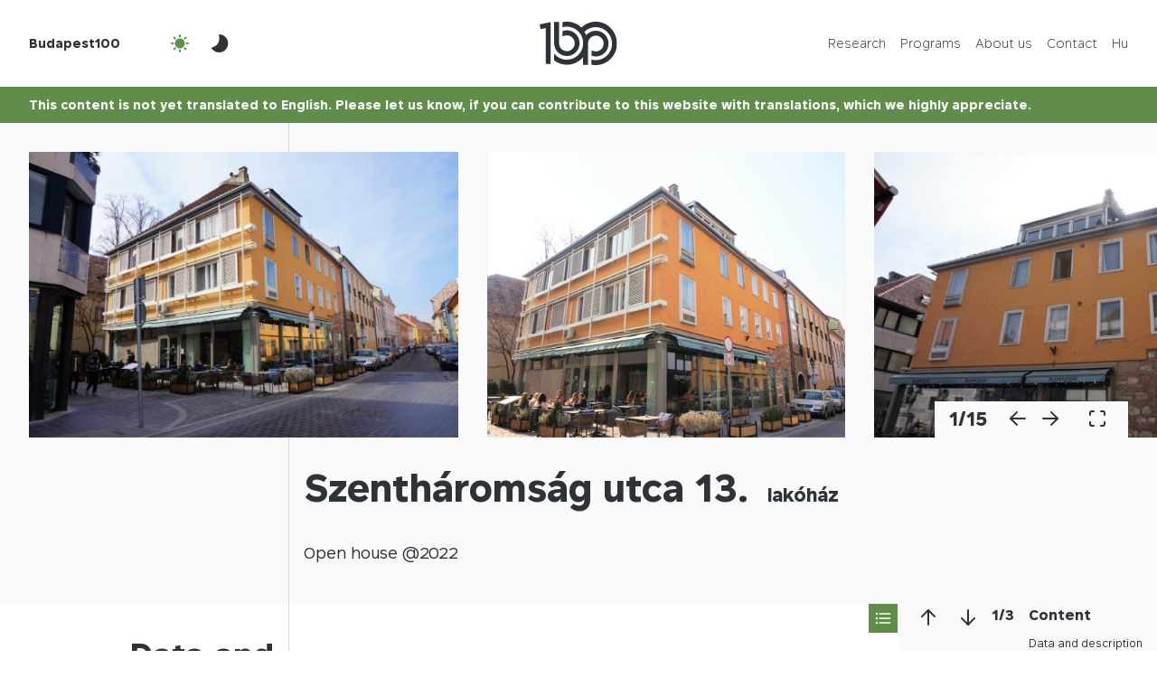

--- FILE ---
content_type: text/html; charset=UTF-8
request_url: https://budapest100.hu/en/house/szentharomsag-utca-13/
body_size: 11431
content:
<!DOCTYPE html>
<html lang="en-US">
  <head>
    <meta charset="UTF-8">
    <meta http-equiv="X-UA-Compatible" content="IE=edge">
    <meta name="viewport" content="width=device-width, initial-scale=1">
    
    <meta name="author" content="">
    <meta name="theme-color" content="#608d4a">
    
    
    
    
    
    
    
    
    
    
    
  <link rel="pingback" href="https://budapest100.hu/xmlrpc.php"><meta name='robots' content='index, follow, max-image-preview:large, max-snippet:-1, max-video-preview:-1' />
	<style>img:is([sizes="auto" i], [sizes^="auto," i]) { contain-intrinsic-size: 3000px 1500px }</style>
	
	<!-- This site is optimized with the Yoast SEO plugin v26.1.1 - https://yoast.com/wordpress/plugins/seo/ -->
	<title>Szentháromság utca 13. - Budapest100</title>
	<link rel="canonical" href="https://budapest100.hu/house/szentharomsag-utca-13/" />
	<meta property="og:locale" content="en_US" />
	<meta property="og:type" content="article" />
	<meta property="og:title" content="Szentháromság utca 13. - Budapest100" />
	<meta property="og:description" content="A Farkasdy Zoltán által tervezett házat 1969-ben adták át. Az épület több érdekességet rejt. Alatta pincebarlang van, ahol légoltalmi sziklakórház és óvóhely létesült. A falon még látható a LÉGÓ-PINCE felirat. A ház alapja a középkorból maradt meg és a 32. számú házba is átnyúlik. A földszinten mindig voltak üzletek. Igazi időutazást tehetünk, ha megnézzük a [&hellip;]" />
	<meta property="og:url" content="https://budapest100.hu/en/house/szentharomsag-utca-13/" />
	<meta property="og:site_name" content="Budapest100" />
	<meta property="article:modified_time" content="2023-03-25T16:30:33+00:00" />
	<meta property="og:image" content="https://budapest100.hu/wp-content/uploads/2022/03/szentharomsag_u_13_Trostovszky_J_04-scaled.jpg" />
	<meta property="og:image:width" content="2560" />
	<meta property="og:image:height" content="1704" />
	<meta property="og:image:type" content="image/jpeg" />
	<meta name="twitter:card" content="summary_large_image" />
	<meta name="twitter:label1" content="Est. reading time" />
	<meta name="twitter:data1" content="1 minute" />
	<script type="application/ld+json" class="yoast-schema-graph">{"@context":"https://schema.org","@graph":[{"@type":"WebPage","@id":"https://budapest100.hu/en/house/szentharomsag-utca-13/","url":"https://budapest100.hu/en/house/szentharomsag-utca-13/","name":"Szentháromság utca 13. - Budapest100","isPartOf":{"@id":"https://budapest100.hu/en/#website"},"primaryImageOfPage":{"@id":"https://budapest100.hu/en/house/szentharomsag-utca-13/#primaryimage"},"image":{"@id":"https://budapest100.hu/en/house/szentharomsag-utca-13/#primaryimage"},"thumbnailUrl":"https://budapest100.hu/wp-content/uploads/2022/03/szentharomsag_u_13_Trostovszky_J_04-scaled.jpg","datePublished":"2022-04-04T11:07:22+00:00","dateModified":"2023-03-25T16:30:33+00:00","inLanguage":"en-US","potentialAction":[{"@type":"ReadAction","target":["https://budapest100.hu/en/house/szentharomsag-utca-13/"]}]},{"@type":"ImageObject","inLanguage":"en-US","@id":"https://budapest100.hu/en/house/szentharomsag-utca-13/#primaryimage","url":"https://budapest100.hu/wp-content/uploads/2022/03/szentharomsag_u_13_Trostovszky_J_04-scaled.jpg","contentUrl":"https://budapest100.hu/wp-content/uploads/2022/03/szentharomsag_u_13_Trostovszky_J_04-scaled.jpg","width":2560,"height":1704},{"@type":"WebSite","@id":"https://budapest100.hu/en/#website","url":"https://budapest100.hu/en/","name":"Budapest100","description":"Nyitott házak hétvégéje","publisher":{"@id":"https://budapest100.hu/en/#organization"},"potentialAction":[{"@type":"SearchAction","target":{"@type":"EntryPoint","urlTemplate":"https://budapest100.hu/en/?s={search_term_string}"},"query-input":{"@type":"PropertyValueSpecification","valueRequired":true,"valueName":"search_term_string"}}],"inLanguage":"en-US"},{"@type":"Organization","@id":"https://budapest100.hu/en/#organization","name":"Budapest100","url":"https://budapest100.hu/en/","logo":{"@type":"ImageObject","inLanguage":"en-US","@id":"https://budapest100.hu/en/#/schema/logo/image/","url":"https://budapest100.hu/wp-content/uploads/2023/02/favicon.png","contentUrl":"https://budapest100.hu/wp-content/uploads/2023/02/favicon.png","width":512,"height":512,"caption":"Budapest100"},"image":{"@id":"https://budapest100.hu/en/#/schema/logo/image/"}}]}</script>
	<!-- / Yoast SEO plugin. -->


<link rel='dns-prefetch' href='//www.googletagmanager.com' />
<link rel="alternate" type="application/rss+xml" title="Budapest100 &raquo; Feed" href="https://budapest100.hu/en/feed/" />
<link rel="alternate" type="application/rss+xml" title="Budapest100 &raquo; Comments Feed" href="https://budapest100.hu/en/comments/feed/" />
<script type="text/javascript">
/* <![CDATA[ */
window._wpemojiSettings = {"baseUrl":"https:\/\/s.w.org\/images\/core\/emoji\/16.0.1\/72x72\/","ext":".png","svgUrl":"https:\/\/s.w.org\/images\/core\/emoji\/16.0.1\/svg\/","svgExt":".svg","source":{"concatemoji":"https:\/\/budapest100.hu\/wp-includes\/js\/wp-emoji-release.min.js?ver=6.8.3"}};
/*! This file is auto-generated */
!function(s,n){var o,i,e;function c(e){try{var t={supportTests:e,timestamp:(new Date).valueOf()};sessionStorage.setItem(o,JSON.stringify(t))}catch(e){}}function p(e,t,n){e.clearRect(0,0,e.canvas.width,e.canvas.height),e.fillText(t,0,0);var t=new Uint32Array(e.getImageData(0,0,e.canvas.width,e.canvas.height).data),a=(e.clearRect(0,0,e.canvas.width,e.canvas.height),e.fillText(n,0,0),new Uint32Array(e.getImageData(0,0,e.canvas.width,e.canvas.height).data));return t.every(function(e,t){return e===a[t]})}function u(e,t){e.clearRect(0,0,e.canvas.width,e.canvas.height),e.fillText(t,0,0);for(var n=e.getImageData(16,16,1,1),a=0;a<n.data.length;a++)if(0!==n.data[a])return!1;return!0}function f(e,t,n,a){switch(t){case"flag":return n(e,"\ud83c\udff3\ufe0f\u200d\u26a7\ufe0f","\ud83c\udff3\ufe0f\u200b\u26a7\ufe0f")?!1:!n(e,"\ud83c\udde8\ud83c\uddf6","\ud83c\udde8\u200b\ud83c\uddf6")&&!n(e,"\ud83c\udff4\udb40\udc67\udb40\udc62\udb40\udc65\udb40\udc6e\udb40\udc67\udb40\udc7f","\ud83c\udff4\u200b\udb40\udc67\u200b\udb40\udc62\u200b\udb40\udc65\u200b\udb40\udc6e\u200b\udb40\udc67\u200b\udb40\udc7f");case"emoji":return!a(e,"\ud83e\udedf")}return!1}function g(e,t,n,a){var r="undefined"!=typeof WorkerGlobalScope&&self instanceof WorkerGlobalScope?new OffscreenCanvas(300,150):s.createElement("canvas"),o=r.getContext("2d",{willReadFrequently:!0}),i=(o.textBaseline="top",o.font="600 32px Arial",{});return e.forEach(function(e){i[e]=t(o,e,n,a)}),i}function t(e){var t=s.createElement("script");t.src=e,t.defer=!0,s.head.appendChild(t)}"undefined"!=typeof Promise&&(o="wpEmojiSettingsSupports",i=["flag","emoji"],n.supports={everything:!0,everythingExceptFlag:!0},e=new Promise(function(e){s.addEventListener("DOMContentLoaded",e,{once:!0})}),new Promise(function(t){var n=function(){try{var e=JSON.parse(sessionStorage.getItem(o));if("object"==typeof e&&"number"==typeof e.timestamp&&(new Date).valueOf()<e.timestamp+604800&&"object"==typeof e.supportTests)return e.supportTests}catch(e){}return null}();if(!n){if("undefined"!=typeof Worker&&"undefined"!=typeof OffscreenCanvas&&"undefined"!=typeof URL&&URL.createObjectURL&&"undefined"!=typeof Blob)try{var e="postMessage("+g.toString()+"("+[JSON.stringify(i),f.toString(),p.toString(),u.toString()].join(",")+"));",a=new Blob([e],{type:"text/javascript"}),r=new Worker(URL.createObjectURL(a),{name:"wpTestEmojiSupports"});return void(r.onmessage=function(e){c(n=e.data),r.terminate(),t(n)})}catch(e){}c(n=g(i,f,p,u))}t(n)}).then(function(e){for(var t in e)n.supports[t]=e[t],n.supports.everything=n.supports.everything&&n.supports[t],"flag"!==t&&(n.supports.everythingExceptFlag=n.supports.everythingExceptFlag&&n.supports[t]);n.supports.everythingExceptFlag=n.supports.everythingExceptFlag&&!n.supports.flag,n.DOMReady=!1,n.readyCallback=function(){n.DOMReady=!0}}).then(function(){return e}).then(function(){var e;n.supports.everything||(n.readyCallback(),(e=n.source||{}).concatemoji?t(e.concatemoji):e.wpemoji&&e.twemoji&&(t(e.twemoji),t(e.wpemoji)))}))}((window,document),window._wpemojiSettings);
/* ]]> */
</script>
<style id='wp-emoji-styles-inline-css' type='text/css'>

	img.wp-smiley, img.emoji {
		display: inline !important;
		border: none !important;
		box-shadow: none !important;
		height: 1em !important;
		width: 1em !important;
		margin: 0 0.07em !important;
		vertical-align: -0.1em !important;
		background: none !important;
		padding: 0 !important;
	}
</style>
<link rel='stylesheet' id='wp-block-library-css' href='https://budapest100.hu/wp-includes/css/dist/block-library/style.min.css?ver=6.8.3' type='text/css' media='all' />
<style id='classic-theme-styles-inline-css' type='text/css'>
/*! This file is auto-generated */
.wp-block-button__link{color:#fff;background-color:#32373c;border-radius:9999px;box-shadow:none;text-decoration:none;padding:calc(.667em + 2px) calc(1.333em + 2px);font-size:1.125em}.wp-block-file__button{background:#32373c;color:#fff;text-decoration:none}
</style>
<style id='safe-svg-svg-icon-style-inline-css' type='text/css'>
.safe-svg-cover{text-align:center}.safe-svg-cover .safe-svg-inside{display:inline-block;max-width:100%}.safe-svg-cover svg{fill:currentColor;height:100%;max-height:100%;max-width:100%;width:100%}

</style>
<style id='global-styles-inline-css' type='text/css'>
:root{--wp--preset--aspect-ratio--square: 1;--wp--preset--aspect-ratio--4-3: 4/3;--wp--preset--aspect-ratio--3-4: 3/4;--wp--preset--aspect-ratio--3-2: 3/2;--wp--preset--aspect-ratio--2-3: 2/3;--wp--preset--aspect-ratio--16-9: 16/9;--wp--preset--aspect-ratio--9-16: 9/16;--wp--preset--color--black: #000000;--wp--preset--color--cyan-bluish-gray: #abb8c3;--wp--preset--color--white: #ffffff;--wp--preset--color--pale-pink: #f78da7;--wp--preset--color--vivid-red: #cf2e2e;--wp--preset--color--luminous-vivid-orange: #ff6900;--wp--preset--color--luminous-vivid-amber: #fcb900;--wp--preset--color--light-green-cyan: #7bdcb5;--wp--preset--color--vivid-green-cyan: #00d084;--wp--preset--color--pale-cyan-blue: #8ed1fc;--wp--preset--color--vivid-cyan-blue: #0693e3;--wp--preset--color--vivid-purple: #9b51e0;--wp--preset--gradient--vivid-cyan-blue-to-vivid-purple: linear-gradient(135deg,rgba(6,147,227,1) 0%,rgb(155,81,224) 100%);--wp--preset--gradient--light-green-cyan-to-vivid-green-cyan: linear-gradient(135deg,rgb(122,220,180) 0%,rgb(0,208,130) 100%);--wp--preset--gradient--luminous-vivid-amber-to-luminous-vivid-orange: linear-gradient(135deg,rgba(252,185,0,1) 0%,rgba(255,105,0,1) 100%);--wp--preset--gradient--luminous-vivid-orange-to-vivid-red: linear-gradient(135deg,rgba(255,105,0,1) 0%,rgb(207,46,46) 100%);--wp--preset--gradient--very-light-gray-to-cyan-bluish-gray: linear-gradient(135deg,rgb(238,238,238) 0%,rgb(169,184,195) 100%);--wp--preset--gradient--cool-to-warm-spectrum: linear-gradient(135deg,rgb(74,234,220) 0%,rgb(151,120,209) 20%,rgb(207,42,186) 40%,rgb(238,44,130) 60%,rgb(251,105,98) 80%,rgb(254,248,76) 100%);--wp--preset--gradient--blush-light-purple: linear-gradient(135deg,rgb(255,206,236) 0%,rgb(152,150,240) 100%);--wp--preset--gradient--blush-bordeaux: linear-gradient(135deg,rgb(254,205,165) 0%,rgb(254,45,45) 50%,rgb(107,0,62) 100%);--wp--preset--gradient--luminous-dusk: linear-gradient(135deg,rgb(255,203,112) 0%,rgb(199,81,192) 50%,rgb(65,88,208) 100%);--wp--preset--gradient--pale-ocean: linear-gradient(135deg,rgb(255,245,203) 0%,rgb(182,227,212) 50%,rgb(51,167,181) 100%);--wp--preset--gradient--electric-grass: linear-gradient(135deg,rgb(202,248,128) 0%,rgb(113,206,126) 100%);--wp--preset--gradient--midnight: linear-gradient(135deg,rgb(2,3,129) 0%,rgb(40,116,252) 100%);--wp--preset--font-size--small: 13px;--wp--preset--font-size--medium: 20px;--wp--preset--font-size--large: 36px;--wp--preset--font-size--x-large: 42px;--wp--preset--spacing--20: 0.44rem;--wp--preset--spacing--30: 0.67rem;--wp--preset--spacing--40: 1rem;--wp--preset--spacing--50: 1.5rem;--wp--preset--spacing--60: 2.25rem;--wp--preset--spacing--70: 3.38rem;--wp--preset--spacing--80: 5.06rem;--wp--preset--shadow--natural: 6px 6px 9px rgba(0, 0, 0, 0.2);--wp--preset--shadow--deep: 12px 12px 50px rgba(0, 0, 0, 0.4);--wp--preset--shadow--sharp: 6px 6px 0px rgba(0, 0, 0, 0.2);--wp--preset--shadow--outlined: 6px 6px 0px -3px rgba(255, 255, 255, 1), 6px 6px rgba(0, 0, 0, 1);--wp--preset--shadow--crisp: 6px 6px 0px rgba(0, 0, 0, 1);}:where(.is-layout-flex){gap: 0.5em;}:where(.is-layout-grid){gap: 0.5em;}body .is-layout-flex{display: flex;}.is-layout-flex{flex-wrap: wrap;align-items: center;}.is-layout-flex > :is(*, div){margin: 0;}body .is-layout-grid{display: grid;}.is-layout-grid > :is(*, div){margin: 0;}:where(.wp-block-columns.is-layout-flex){gap: 2em;}:where(.wp-block-columns.is-layout-grid){gap: 2em;}:where(.wp-block-post-template.is-layout-flex){gap: 1.25em;}:where(.wp-block-post-template.is-layout-grid){gap: 1.25em;}.has-black-color{color: var(--wp--preset--color--black) !important;}.has-cyan-bluish-gray-color{color: var(--wp--preset--color--cyan-bluish-gray) !important;}.has-white-color{color: var(--wp--preset--color--white) !important;}.has-pale-pink-color{color: var(--wp--preset--color--pale-pink) !important;}.has-vivid-red-color{color: var(--wp--preset--color--vivid-red) !important;}.has-luminous-vivid-orange-color{color: var(--wp--preset--color--luminous-vivid-orange) !important;}.has-luminous-vivid-amber-color{color: var(--wp--preset--color--luminous-vivid-amber) !important;}.has-light-green-cyan-color{color: var(--wp--preset--color--light-green-cyan) !important;}.has-vivid-green-cyan-color{color: var(--wp--preset--color--vivid-green-cyan) !important;}.has-pale-cyan-blue-color{color: var(--wp--preset--color--pale-cyan-blue) !important;}.has-vivid-cyan-blue-color{color: var(--wp--preset--color--vivid-cyan-blue) !important;}.has-vivid-purple-color{color: var(--wp--preset--color--vivid-purple) !important;}.has-black-background-color{background-color: var(--wp--preset--color--black) !important;}.has-cyan-bluish-gray-background-color{background-color: var(--wp--preset--color--cyan-bluish-gray) !important;}.has-white-background-color{background-color: var(--wp--preset--color--white) !important;}.has-pale-pink-background-color{background-color: var(--wp--preset--color--pale-pink) !important;}.has-vivid-red-background-color{background-color: var(--wp--preset--color--vivid-red) !important;}.has-luminous-vivid-orange-background-color{background-color: var(--wp--preset--color--luminous-vivid-orange) !important;}.has-luminous-vivid-amber-background-color{background-color: var(--wp--preset--color--luminous-vivid-amber) !important;}.has-light-green-cyan-background-color{background-color: var(--wp--preset--color--light-green-cyan) !important;}.has-vivid-green-cyan-background-color{background-color: var(--wp--preset--color--vivid-green-cyan) !important;}.has-pale-cyan-blue-background-color{background-color: var(--wp--preset--color--pale-cyan-blue) !important;}.has-vivid-cyan-blue-background-color{background-color: var(--wp--preset--color--vivid-cyan-blue) !important;}.has-vivid-purple-background-color{background-color: var(--wp--preset--color--vivid-purple) !important;}.has-black-border-color{border-color: var(--wp--preset--color--black) !important;}.has-cyan-bluish-gray-border-color{border-color: var(--wp--preset--color--cyan-bluish-gray) !important;}.has-white-border-color{border-color: var(--wp--preset--color--white) !important;}.has-pale-pink-border-color{border-color: var(--wp--preset--color--pale-pink) !important;}.has-vivid-red-border-color{border-color: var(--wp--preset--color--vivid-red) !important;}.has-luminous-vivid-orange-border-color{border-color: var(--wp--preset--color--luminous-vivid-orange) !important;}.has-luminous-vivid-amber-border-color{border-color: var(--wp--preset--color--luminous-vivid-amber) !important;}.has-light-green-cyan-border-color{border-color: var(--wp--preset--color--light-green-cyan) !important;}.has-vivid-green-cyan-border-color{border-color: var(--wp--preset--color--vivid-green-cyan) !important;}.has-pale-cyan-blue-border-color{border-color: var(--wp--preset--color--pale-cyan-blue) !important;}.has-vivid-cyan-blue-border-color{border-color: var(--wp--preset--color--vivid-cyan-blue) !important;}.has-vivid-purple-border-color{border-color: var(--wp--preset--color--vivid-purple) !important;}.has-vivid-cyan-blue-to-vivid-purple-gradient-background{background: var(--wp--preset--gradient--vivid-cyan-blue-to-vivid-purple) !important;}.has-light-green-cyan-to-vivid-green-cyan-gradient-background{background: var(--wp--preset--gradient--light-green-cyan-to-vivid-green-cyan) !important;}.has-luminous-vivid-amber-to-luminous-vivid-orange-gradient-background{background: var(--wp--preset--gradient--luminous-vivid-amber-to-luminous-vivid-orange) !important;}.has-luminous-vivid-orange-to-vivid-red-gradient-background{background: var(--wp--preset--gradient--luminous-vivid-orange-to-vivid-red) !important;}.has-very-light-gray-to-cyan-bluish-gray-gradient-background{background: var(--wp--preset--gradient--very-light-gray-to-cyan-bluish-gray) !important;}.has-cool-to-warm-spectrum-gradient-background{background: var(--wp--preset--gradient--cool-to-warm-spectrum) !important;}.has-blush-light-purple-gradient-background{background: var(--wp--preset--gradient--blush-light-purple) !important;}.has-blush-bordeaux-gradient-background{background: var(--wp--preset--gradient--blush-bordeaux) !important;}.has-luminous-dusk-gradient-background{background: var(--wp--preset--gradient--luminous-dusk) !important;}.has-pale-ocean-gradient-background{background: var(--wp--preset--gradient--pale-ocean) !important;}.has-electric-grass-gradient-background{background: var(--wp--preset--gradient--electric-grass) !important;}.has-midnight-gradient-background{background: var(--wp--preset--gradient--midnight) !important;}.has-small-font-size{font-size: var(--wp--preset--font-size--small) !important;}.has-medium-font-size{font-size: var(--wp--preset--font-size--medium) !important;}.has-large-font-size{font-size: var(--wp--preset--font-size--large) !important;}.has-x-large-font-size{font-size: var(--wp--preset--font-size--x-large) !important;}
:where(.wp-block-post-template.is-layout-flex){gap: 1.25em;}:where(.wp-block-post-template.is-layout-grid){gap: 1.25em;}
:where(.wp-block-columns.is-layout-flex){gap: 2em;}:where(.wp-block-columns.is-layout-grid){gap: 2em;}
:root :where(.wp-block-pullquote){font-size: 1.5em;line-height: 1.6;}
</style>
<link rel='stylesheet' id='contact-form-7-css' href='https://budapest100.hu/wp-content/plugins/contact-form-7/includes/css/styles.css?ver=6.1.2' type='text/css' media='all' />
<link rel='stylesheet' id='wpml-menu-item-0-css' href='https://budapest100.hu/wp-content/plugins/sitepress-multilingual-cms/templates/language-switchers/menu-item/style.min.css?ver=1' type='text/css' media='all' />
<link rel='stylesheet' id='budapest100_2023-jquerypowertip-css' href='https://budapest100.hu/wp-content/themes/budapest100-2023/node_modules/jquery-powertip/dist/css/jquery.powertip.min.css?ver=1.0.0-beta.15.2025.res' type='text/css' media='all' />
<link rel='stylesheet' id='budapest100_2023-jqueryui-css' href='https://budapest100.hu/wp-content/themes/budapest100-2023/node_modules/jquery-ui-dist/jquery-ui.min.css?ver=1.0.0-beta.15.2025.res' type='text/css' media='all' />
<link rel='stylesheet' id='budapest100_2023-reset-css' href='https://budapest100.hu/wp-content/themes/budapest100-2023/node_modules/reset-css/reset.css?ver=1.0.0-beta.15.2025.res' type='text/css' media='all' />
<link rel='stylesheet' id='budapest100_2023-flipbookstyle-css' href='https://budapest100.hu/wp-content/themes/budapest100-2023/lib/real3d-flipbook-jquery-plugin/deploy/css/flipbook.style.css?ver=1.0.0-beta.15.2025.res' type='text/css' media='all' />
<link rel='stylesheet' id='budapest100_2023-style-css' href='https://budapest100.hu/wp-content/themes/budapest100-2023/node_modules/slick-carousel/slick/slick-theme.scss?ver=1.0.0-beta.15.2025.res' type='text/css' media='all' />
<link rel='stylesheet' id='budapest100_2023-baseutil-css' href='https://budapest100.hu/wp-content/themes/budapest100-2023/lib/baseutil-css/build/baseutil.css?ver=1.0.0-beta.15.2025.res' type='text/css' media='all' />
<link rel='stylesheet' id='budapest100_2023-stylesheet-css' href='https://budapest100.hu/wp-content/themes/budapest100-2023/fonts/transfonter.org/stylesheet.css?ver=1.0.0-beta.15.2025.res' type='text/css' media='all' />
<link rel='stylesheet' id='budapest100_2023-style-1-css' href='https://budapest100.hu/wp-content/themes/budapest100-2023/css/style.css?ver=1.0.0-beta.15.2025.res' type='text/css' media='all' />
<link rel='stylesheet' id='budapest100_2023-style-2-css' href='https://budapest100.hu/wp-content/themes/budapest100-2023/style.css?ver=1.0.0-beta.15.2025.res' type='text/css' media='all' />
<script type="text/javascript" id="wpml-cookie-js-extra">
/* <![CDATA[ */
var wpml_cookies = {"wp-wpml_current_language":{"value":"en","expires":1,"path":"\/"}};
var wpml_cookies = {"wp-wpml_current_language":{"value":"en","expires":1,"path":"\/"}};
/* ]]> */
</script>
<script type="text/javascript" src="https://budapest100.hu/wp-content/plugins/sitepress-multilingual-cms/res/js/cookies/language-cookie.js?ver=483900" id="wpml-cookie-js" defer="defer" data-wp-strategy="defer"></script>
<script type="text/javascript" src="https://budapest100.hu/wp-content/themes/budapest100-2023/node_modules/jquery/dist/jquery.min.js?ver=1.0.0-beta.15.2025.res" id="jquery-js"></script>
<script type="text/javascript" src="https://budapest100.hu/wp-content/themes/budapest100-2023/lib/real3d-flipbook-jquery-plugin/deploy/js/flipbook.min.js?ver=1.0.0-beta.15.2025.res" id="budapest100_2023-flipbook-js"></script>

<!-- Google tag (gtag.js) snippet added by Site Kit -->
<!-- Google Analytics snippet added by Site Kit -->
<script type="text/javascript" src="https://www.googletagmanager.com/gtag/js?id=GT-NM8L975" id="google_gtagjs-js" async></script>
<script type="text/javascript" id="google_gtagjs-js-after">
/* <![CDATA[ */
window.dataLayer = window.dataLayer || [];function gtag(){dataLayer.push(arguments);}
gtag("set","linker",{"domains":["budapest100.hu"]});
gtag("js", new Date());
gtag("set", "developer_id.dZTNiMT", true);
gtag("config", "GT-NM8L975");
/* ]]> */
</script>
<link rel="https://api.w.org/" href="https://budapest100.hu/en/wp-json/" /><link rel="alternate" title="JSON" type="application/json" href="https://budapest100.hu/en/wp-json/wp/v2/house/32263" /><link rel="EditURI" type="application/rsd+xml" title="RSD" href="https://budapest100.hu/xmlrpc.php?rsd" />
<meta name="generator" content="WordPress 6.8.3" />
<link rel='shortlink' href='https://budapest100.hu/en/?p=32263' />
<link rel="alternate" title="oEmbed (JSON)" type="application/json+oembed" href="https://budapest100.hu/en/wp-json/oembed/1.0/embed?url=https%3A%2F%2Fbudapest100.hu%2Fen%2Fhouse%2Fszentharomsag-utca-13%2F" />
<link rel="alternate" title="oEmbed (XML)" type="text/xml+oembed" href="https://budapest100.hu/en/wp-json/oembed/1.0/embed?url=https%3A%2F%2Fbudapest100.hu%2Fen%2Fhouse%2Fszentharomsag-utca-13%2F&#038;format=xml" />
<meta name="generator" content="WPML ver:4.8.3 stt:1,23;" />
<meta name="generator" content="Site Kit by Google 1.163.0" /><link rel="icon" href="https://budapest100.hu/wp-content/uploads/2024/12/cropped-BP100-logo-green-favicon-32x32.png" sizes="32x32" />
<link rel="icon" href="https://budapest100.hu/wp-content/uploads/2024/12/cropped-BP100-logo-green-favicon-192x192.png" sizes="192x192" />
<link rel="apple-touch-icon" href="https://budapest100.hu/wp-content/uploads/2024/12/cropped-BP100-logo-green-favicon-180x180.png" />
<meta name="msapplication-TileImage" content="https://budapest100.hu/wp-content/uploads/2024/12/cropped-BP100-logo-green-favicon-270x270.png" />
</head>
  <body class="bg-white wp-singular house-template-default single single-house postid-32263 wp-custom-logo wp-theme-budapest100-2023">    <script>
  // Create variable global template directory uri
  var templateDirectoryUri = 'https://budapest100.hu/wp-content/themes/budapest100-2023';
</script>
    <header class="bg-white js-header overflow-x-hidden z-index-2">
      <div class="row">
        <div class="col-12">
          <div class="h-8-xs h-12 row">
            <div class="align-items-center col-5 col-4-sm d-flex">
              <a class="font-sans-serif-bold fs-10-xs fs-9 me-4 pe-0-sm pe-2 primary ps-0-sm ps-2" href="https://budapest100.hu/en/">Budapest100</a>
              <button class="active align-items-center bg-transparent border-0 btn btn-outline d-flex d-none-xs js-night-mode-btn-off me-1"><img alt="" class="h-3 js-svg-injector-item" src="https://budapest100.hu/wp-content/themes/budapest100-2023/img/ic_fluent_weather_sunny_24_filled.svg"></button>
              <button class="align-items-center bg-transparent border-0 btn btn-outline d-flex d-none-xs js-night-mode-btn-on me-1"><img alt="" class="h-3 js-svg-injector-item" src="https://budapest100.hu/wp-content/themes/budapest100-2023/img/ic_fluent_weather_moon_24_filled.svg"></button>
            </div>
            <div class="align-items-center col-2 col-4-sm d-flex justify-content-center">
              <a href="https://budapest100.hu/en/">
                <img alt="" class="d-block h-4-xs h-6 js-img-switch mb-0" data-img-default="budapest100-logo-emblema.svg" data-img-night-mode="budapest100-logo-emblema-night-mode.svg" src="https://budapest100.hu/wp-content/themes/budapest100-2023/img/budapest100-logo-emblema.svg">
              </a>
            </div>
            <div class="col-5 col-4-sm d-flex">
              <nav class="d-flex justify-content-end w-100">
                <button class="active align-items-center bg-transparent border-0 btn btn-outline d-flex-xs d-none js-night-mode-btn-off ms-0-5"><img alt="" class="h-3 js-svg-injector-item" src="https://budapest100.hu/wp-content/themes/budapest100-2023/img/ic_fluent_weather_sunny_24_filled.svg"></button>
                <button class="align-items-center bg-transparent border-0 btn btn-outline d-flex-xs d-none js-night-mode-btn-on ms-0-5"><img alt="" class="h-3 js-svg-injector-item" src="https://budapest100.hu/wp-content/themes/budapest100-2023/img/ic_fluent_weather_moon_24_filled.svg"></button>
                <button class="align-items-center bg-transparent border-0 btn btn-outline d-flex-xs d-none js-nav-sm-btn ms-1"><img alt="" class="h-3 js-svg-injector-item" src="https://budapest100.hu/wp-content/themes/budapest100-2023/img/ic_fluent_navigation_24_filled.svg"></button>
                <ul class="menu align-items-center d-flex d-none-sm justify-content-end mb-0 pe-2 w-100" id="menu-main-menu"><li class="d-block font-sans-serif-light fs-9 ms-2 nav-item menu-item menu-item-type-post_type menu-item-object-page menu-item-home menu-item-67240" id="menu-item-67240"><a class="js-smooth-scroll"  href="https://budapest100.hu/en/">Research</a></li>
<li class="d-block font-sans-serif-light fs-9 ms-2 nav-item menu-item menu-item-type-post_type menu-item-object-page menu-item-83796" id="menu-item-83796"><a class="js-smooth-scroll"  href="https://budapest100.hu/en/programs/">Programs</a></li>
<li class="d-block font-sans-serif-light fs-9 ms-2 nav-item menu-item menu-item-type-post_type menu-item-object-page menu-item-67241" id="menu-item-67241"><a class="js-smooth-scroll"  href="https://budapest100.hu/en/about-us/">About us</a></li>
<li class="d-block font-sans-serif-light fs-9 ms-2 nav-item menu-item menu-item-type-custom menu-item-object-custom menu-item-67242" id="menu-item-67242"><a class="js-smooth-scroll"  href="#footer">Contact</a></li>
<li class="d-block font-sans-serif-light fs-9 ms-2 nav-item menu-item wpml-ls-slot-2 wpml-ls-item wpml-ls-item-hu wpml-ls-menu-item wpml-ls-first-item wpml-ls-last-item menu-item-type-wpml_ls_menu_item menu-item-object-wpml_ls_menu_item menu-item-wpml-ls-2-hu" id="menu-item-wpml-ls-2-hu"><a class="js-smooth-scroll"  title="Switch to Hu" href="https://budapest100.hu/house/szentharomsag-utca-13/" aria-label="Switch to Hu" role="menuitem"><span class="wpml-ls-display">Hu</span></a></li>
</ul>              </nav>
            </div>
          </div>
        </div>
      </div>
      <div class="align-items-center bg-grey-98 d-flex h-0 js-nav-sm nav-sm opacity-0 overflow-y-hidden w-100">
        <div class="container">
          <div class="row">
            <div class="col-12">
              <ul class="menu mb-0" id="menu-main-menu-1"><li class="fs-7 list-style-none mb-3 nav-item text-end menu-item menu-item-type-post_type menu-item-object-page menu-item-home menu-item-67240" id="menu-item-2-67240"><a  href="https://budapest100.hu/en/">Research</a></li>
<li class="fs-7 list-style-none mb-3 nav-item text-end menu-item menu-item-type-post_type menu-item-object-page menu-item-83796" id="menu-item-2-83796"><a  href="https://budapest100.hu/en/programs/">Programs</a></li>
<li class="fs-7 list-style-none mb-3 nav-item text-end menu-item menu-item-type-post_type menu-item-object-page menu-item-67241" id="menu-item-2-67241"><a  href="https://budapest100.hu/en/about-us/">About us</a></li>
<li class="fs-7 list-style-none mb-3 nav-item text-end menu-item menu-item-type-custom menu-item-object-custom menu-item-67242" id="menu-item-2-67242"><a  href="#footer">Contact</a></li>
<li class="fs-7 list-style-none mb-3 nav-item text-end menu-item wpml-ls-slot-2 wpml-ls-item wpml-ls-item-hu wpml-ls-menu-item wpml-ls-first-item wpml-ls-last-item menu-item-type-wpml_ls_menu_item menu-item-object-wpml_ls_menu_item menu-item-wpml-ls-2-hu" id="menu-item-2-wpml-ls-2-hu"><a  title="Switch to Hu" href="https://budapest100.hu/house/szentharomsag-utca-13/" aria-label="Switch to Hu" role="menuitem"><span class="wpml-ls-display">Hu</span></a></li>
</ul>            </div>
          </div>
        </div>
      </div>
    </header>
    <div class="bg-secondary row pt-1">
      <div class="col-12">
        <p class="grey-98 font-sans-serif-bold fs-10-xs fs-9 pe-2 ps-2">
          This content is not yet translated to English. Please let us know, if you can contribute to this website with translations, which we highly appreciate.        </p>
      </div>
    </div>    <main class="overflow-x-hidden overflow-y-hidden">
        <section class="bg-white hero js-slick-hero-gallery-helper mw-100">
        <div class="bg-grey-98 hero-box">
          <div class="container">
            <div class="h-2-sm h-4 row">
              <div class="border-end border-grey-85 col-3"></div>
              <div class="col-9"></div>
            </div>
          </div>
        </div>
        <div class="bg-grey-98 position-relative ps-2-sm ps-4">
                    <div class="hero-gallery js-slick-hero-gallery lh-0">
                        <img alt="" class="mb-0 me-2-sm me-4" src="https://budapest100.hu/wp-content/uploads/2022/03/szentharomsag_u_13_Trostovszky_J_04-1024x682.jpg">
                        <img alt="" class="mb-0 me-2-sm me-4" src="https://budapest100.hu/wp-content/uploads/2022/03/szentharomsag_u_13_Trostovszky_J_03-1024x816.jpg">
                        <img alt="" class="mb-0 me-2-sm me-4" src="https://budapest100.hu/wp-content/uploads/2022/03/szentharomsag_u_13_Trostovszky_J_05-1024x682.jpg">
                        <img alt="" class="mb-0 me-2-sm me-4" src="https://budapest100.hu/wp-content/uploads/2022/03/szentharomsag_u_13_Trostovszky_J_02-1024x682.jpg">
                        <img alt="" class="mb-0 me-2-sm me-4" src="https://budapest100.hu/wp-content/uploads/2022/03/szentharomsag_u_13_Trostovszky_J_15-665x1024.jpg">
                        <img alt="" class="mb-0 me-2-sm me-4" src="https://budapest100.hu/wp-content/uploads/2022/03/szentharomsag_u_13_Trostovszky_J_14-682x1024.jpg">
                        <img alt="" class="mb-0 me-2-sm me-4" src="https://budapest100.hu/wp-content/uploads/2022/03/szentharomsag_u_13_Trostovszky_J_13-681x1024.jpg">
                        <img alt="" class="mb-0 me-2-sm me-4" src="https://budapest100.hu/wp-content/uploads/2022/03/szentharomsag_u_13_Trostovszky_J_12-1024x894.jpg">
                        <img alt="" class="mb-0 me-2-sm me-4" src="https://budapest100.hu/wp-content/uploads/2022/03/szentharomsag_u_13_Trostovszky_J_11-1024x682.jpg">
                        <img alt="" class="mb-0 me-2-sm me-4" src="https://budapest100.hu/wp-content/uploads/2022/03/szentharomsag_u_13_Trostovszky_J_10-720x1024.jpg">
                        <img alt="" class="mb-0 me-2-sm me-4" src="https://budapest100.hu/wp-content/uploads/2022/03/szentharomsag_u_13_Trostovszky_J_09-682x1024.jpg">
                        <img alt="" class="mb-0 me-2-sm me-4" src="https://budapest100.hu/wp-content/uploads/2022/03/szentharomsag_u_13_Trostovszky_J_08-682x1024.jpg">
                        <img alt="" class="mb-0 me-2-sm me-4" src="https://budapest100.hu/wp-content/uploads/2022/03/szentharomsag_u_13_Trostovszky_J_07-1024x592.jpg">
                        <img alt="" class="mb-0 me-2-sm me-4" src="https://budapest100.hu/wp-content/uploads/2022/03/szentharomsag_u_13_Trostovszky_J_06-1024x706.jpg">
                        <img alt="" class="mb-0 me-2-sm me-4" src="https://budapest100.hu/wp-content/uploads/2022/03/szentharomsag_u_13_Trostovszky_J_01-682x1024.jpg">
                        
            
            
          </div>          <div class="align-items-center bg-grey-98 bottom-0 d-flex end-4 h-5 position-absolute ps-2">
            <div class="font-sans-serif-bold fs-6 fs-9-xs me-2">
              <span class="js-slick-hero-gallery-counter-active">1</span>/<span class="js-slick-hero-gallery-counter-total">10</span>
            </div>
            <div class="d-flex d-none-xs js-slick-hero-gallery-arrows-helper me-2"></div>
            <button class="bg-transparent border-0 js-slick-hero-gallery-btn-full-screen me-2"><img alt="" class="fill-primary h-3 js-svg-injector-item mb-0" src="https://budapest100.hu/wp-content/themes/budapest100-2023/img/ic_fluent_full_screen_maximize_24_filled.svg"></button>
          </div>
        </div>
        <div class="bg-grey-98 hero-box">
          <div class="container">
            <div class="row">
              <div class="border-end border-grey-85 col-3"></div>
              <div class="col-9 pb-1-sm pb-5 pt-2-sm pt-4">
                <h1 class="fs-4-xs mb-2-sm mb-4"><span class="me-1">Szentháromság utca 13.</span> <span class="fs-6 fs-8-xs text-nowrap">lakóház</span></h1>
                <div class="fs-9-xs">
                  <div>
                    <span>Open</span> house @<span>2022</span>                  </div>
                                  </div>
              </div>
            </div>
          </div>
        </div>
      </section>    <div class="d-flex js-sticky-main justify-content-end position-relative">
      <div class="d-flex d-none-sm js-sticky-nav-secondary js-nav-secondary-helper position-absolute transition-transform z-index-2">
                    <button class="active align-items-center bg-secondary border-0 d-flex h-4 js-nav-secondary-btn-toggle justify-content-center w-4">
            <img alt="" class="fill-white h-3 js-svg-injector-item mb-0" src="https://budapest100.hu/wp-content/themes/budapest100-2023/img/ic_fluent_text_bullet_list_ltr_24_filled.svg">
          </button>
          <div class="bg-grey-98 d-flex js-nav-secondary-helper-inner pe-2 ps-2">
            <div class="d-flex pe-1">
              <button class="bg-transparent border-0 h-4 js-nav-secondary-btn-prev me-1">
                <img alt="" class="fill-primary h-3 js-svg-injector-item mb-0" src="https://budapest100.hu/wp-content/themes/budapest100-2023/img/ic_fluent_arrow_up_24_filled.svg">
              </button>
              <button class="bg-transparent border-0 h-4 js-nav-secondary-btn-next me-1">
                <img alt="" class="fill-primary h-3 js-svg-injector-item mb-0" src="https://budapest100.hu/wp-content/themes/budapest100-2023/img/ic_fluent_arrow_down_24_filled.svg">
              </button>
              <div class="font-sans-serif-bold fs-8 me-1"><span class="js-nav-secondary-count-display-current">1</span>/<span class="js-nav-secondary-count-display">1</span>
              </div>
            </div>
            <div>
                            <div class="font-sans-serif-bold fs-8 mb-1">Content</div>
              <ul class="js-nav-secondary"></ul>
            </div>
          </div>
        </div>      <div class="w-100">
        <section class="js-collapse-section">
          <div class="align-items-center border-bottom border-grey-85 d-flex justify-content-end-sm position-relative">
              <div class="container">
                <div class="row">
                  <div class="border-end border-grey-85 col-3 pb-3 pt-4">
                    <h2 class="fs-5-xs js-collapse-section-heading text-end text-start-sm">Data and description</h2>
                  </div>
                  <div class="col-9"></div>
                </div>
              </div>
              <div class="pe-4 position-absolute ps-4">
                <button class="bg-transparent border-0 font-sans-serif-bold fs-2 js-collapse-btn secondary">-</button>
              </div>
            </div>          <div class="border-bottom border-grey-85 js-collapse-row js-sticky-row">
            <div class="container">
              <div class="row">
                <aside class="border-end border-grey-85 col-3">
                  <div class="d-flex flex-column flex-column-reverse-sm js-sticky-content pb-2 pt-2">
                    <div class="bg-grey-90 mb-2 ratio-1x1" id="maps-container-single" data-lat="47.500959036158974" data-lng="19.032429499464495" data-name="Szentháromság utca 13." data-map=""></div>
                    <ul class="d-flex-sm flex-wrap mb-0 mb-2-sm">
                      <li class="list-style-none mb-2 pe-2-sm w-50-sm">
                        <div class="fs-9 fs-10-xs text-end text-start-sm">
                          <span>1014</span> Budapest,                                                    <span>I.</span>                          <span> district</span>
                        </div>
                      </li>
                      <li class="list-style-none mb-2 pe-2-sm w-50-sm">
                        <h4 class="fs-9 fs-10-xs text-end text-start-sm">Topographical number:</h4>
                        <div class="fs-9 fs-10-xs text-end text-start-sm">6493</div>
                      </li>                      <!-- TODO: check második cím -->
                                                                                                                                                                                                      <li class="list-style-none mb-2 pe-2-sm w-50-sm">
                        <h4 class="fs-9 fs-10-xs text-end text-start-sm">Photo:</h4>
                        <ul class="d-flex justify-content-end justify-content-start-sm">
                                                    <li class="d-inline fs-9 fs-10-xs separator-comma text-nowrap">Trostovszky Júlia</li>
                                                  </ul>
                      </li>                      <li class="list-style-none mb-2 pe-2-sm w-50-sm">
                        <h4 class="fs-9 fs-10-xs text-end text-start-sm">Research:</h4>
                        <div class="fs-9 fs-10-xs text-end text-start-sm">Szádvári Lídia, Schneider-Bánfalvi Tamás</div>
                      </li>                      <li class="list-style-none mb-2 pe-2-sm w-50-sm">
                        <h4 class="fs-9 fs-10-xs text-end text-start-sm">Volunteers:</h4>
                        <div class="fs-9 fs-10-xs text-end text-start-sm">Szalai Krisztina</div>
                      </li>                    </ul>
                  </div>
                </aside>
                <div class="col-9 pt-2">
                  <div class="content content-post js-content-post"><p>A Farkasdy Zoltán által tervezett házat 1969-ben adták át. Az épület több érdekességet rejt. Alatta pincebarlang van, ahol légoltalmi sziklakórház és óvóhely létesült. A falon még látható a LÉGÓ-PINCE felirat.  A ház alapja a középkorból maradt meg és a 32. számú házba is átnyúlik. A földszinten mindig voltak üzletek. Igazi időutazást tehetünk, ha megnézzük a fotókat az egykori Behram presszóról.</p>
</div>                  <div class="font-sans-serif-bold fs-5 fs-8-xs pb-3">
                    <p>
                      Do you know something about this house? <span class="grey-70">Share with us at the <a href="mailto:budapest100@kek.org.hu">budapest100@kek.org.hu</a>  email address!</span>
                    </p>
                  </div>
                </div>
              </div>
            </div>
          </div>
        </section>
                                        <!-- TODO: 2025 check section "Ez történt a házban" -->
        <!-- TODO: add event posts from 2023 -->
        <section class="js-collapse-section">
          <div class="align-items-center border-bottom border-grey-85 d-flex justify-content-end-sm position-relative">
              <div class="container">
                <div class="row">
                  <div class="border-end border-grey-85 col-3 pb-3 pt-4">
                    <h2 class="fs-5-xs js-collapse-section-heading text-end text-start-sm">Happened earlier</h2>
                  </div>
                  <div class="col-9"></div>
                </div>
              </div>
              <div class="pe-4 position-absolute ps-4">
                <button class="bg-transparent border-0 font-sans-serif-bold fs-2 js-collapse-btn secondary">-</button>
              </div>
            </div>          <div class="border-bottom border-grey-85 js-collapse-row js-sticky-row">
            <div class="container">
              <div class="row">
                <aside class="border-end border-grey-85 col-3">
                  <div class="js-sticky-content pb-2 pt-2">
                    <p class="fs-9 font-sans-serif-bold text-end">
                      This house participated in the event this year: <span></span>
                    </p>
                  </div>
                </aside>
                <ul class="col-9 mb-0">
                                    <li class="d-block js-event-past w-100">
                    <ul class="mb-0">
                      <li class="grid-columns-9 row">
                        <div class="border-end border-grey-85 col-3 h-4"></div>
                        <div class="col-6"></div>
                      </li>
                      <li class="d-none grid-columns-9 js-event-divider-date-helper row">
                        <div class="border-end border-grey-85 col-3 font-sans-serif-bold fs-4 grey-70 pb-4 position-relative text-end">
                                                    <span class="js-event-divider-date">2023 February 5</span><br>
                          <span class="js-translate-date">Sunday</span>
                          <div class="align-items-center d-flex end-0 fs-4 position-absolute top-0 translate-end-1">
                            &nbsp;
                            <div class="bg-grey-85 h-2 rounded-circle w-2"></div>
                          </div>
                        </div>
                        <div class="col-6"></div>
                      </li>
                      <li class="d-none grid-columns-9 js-event-divider-start-helper row">
                        <div class="border-end border-grey-85 col-3 font-sans-serif-bold fs-5 grey-70 lh-1 pb-4 position-relative text-end">
                          <span class="js-event-divider-start">6</span>:00                          <div class="align-items-center d-flex end-0 fs-4 position-absolute top-0 translate-end-1">
                            &nbsp;
                            <div class="bg-grey-85 h-2 rounded-circle w-2"></div>
                          </div>
                        </div>
                        <div class="col-6"></div>
                      </li>
                      <li class="grid-columns-9 row">
                        <div class="border-end border-grey-85 col-3 pb-1-sm pb-3 position-relative">
                          <div class="font-sans-serif-bold fs-5 lh-base mb-2 text-end text-start-sm">
                            <span>10:00</span> - <span>16:00</span>
                            <div class="align-items-center d-flex end-0 fs-5 lh-base position-absolute start-0-sm top-0 translate-end-1 translate-start-2-sm">
                              &nbsp;
                              <div class="bg-white border border-grey-85 h-2 rounded-circle w-2"></div>
                            </div>
                          </div>
                          <div class="d-flex flex-wrap justify-content-end justify-content-start-sm">
                            <div class="border border-grey-70 font-sans-serif-bold fs-10 grey-70 mb-1 me-1-sm ms-0-sm ms-1 lh-1 pb-1 pe-1 ps-1 pt-1">Kiállítás</div>
                          </div>
                        </div>
                        <div class="col-6 pb-3">
                          <h5 class="mb-2">Háztörténeti kiállítás</h5>
                          <div class="fs-8"></div>
                        </div>
                      </li>
                    </ul>
                  </li>
                                </ul>
              </div>
            </div>
          </div>
        </section>        <section class="js-collapse-section">
          <div class="align-items-center border-bottom border-grey-85 d-flex justify-content-end-sm position-relative">
              <div class="container">
                <div class="row">
                  <div class="border-end border-grey-85 col-3 pb-3 pt-4">
                    <h2 class="fs-5-xs js-collapse-section-heading text-end text-start-sm">Houses nearby</h2>
                  </div>
                  <div class="col-9"></div>
                </div>
              </div>
              <div class="pe-4 position-absolute ps-4">
                <button class="bg-transparent border-0 font-sans-serif-bold fs-2 js-collapse-btn secondary">-</button>
              </div>
            </div>          <div class="border-bottom border-grey-85 js-collapse-row js-sticky-row">
            <div class="container">
              <div class="row">
                <aside class="border-end border-grey-85 col-3 d-none-sm">
                  <div class="js-sticky-content pt-2"></div>
                </aside>
                <div class="col-9 pt-2">
                  <ul class="grid-columns-9 grid-columns-12-sm mb-0 row">
      <li class='col-4 col-6-sm d-block mb-4' data-house_id='76260'>
        <a href='/en/house/tarnok-utca-9-11-budavari-altalanos-iskola' class='link-grid-item primary'>
          <div class='bg-center bg-cover ratio-3x2 bg-img-placeholder' ></div>
          <div class='bg-grey-98 d-flex justify-content-between pb-2 pe-2 ps-2 pt-2'>
            <h5 class='fs-10-xs lh-sm-xs mb-0 me-1'>Tárnok utca 9-11. [Budavári Általános Iskola]</h5>
            <div class='bg-primary flex-shrink-0 h-2 mt-0-xs mt-1 rounded-circle w-2'></div>
          </div>
        </a>
      </li>
      
      <li class='col-4 col-6-sm d-block mb-4' data-house_id='82811'>
        <a href='/en/house/attila-ut-119' class='link-grid-item primary'>
          <div class='bg-center bg-cover ratio-3x2 bg-img-placeholder' ></div>
          <div class='bg-grey-98 d-flex justify-content-between pb-2 pe-2 ps-2 pt-2'>
            <h5 class='fs-10-xs lh-sm-xs mb-0 me-1'>Attila út 119.</h5>
            <div class='bg-primary flex-shrink-0 h-2 mt-0-xs mt-1 rounded-circle w-2'></div>
          </div>
        </a>
      </li>
      </ul>                </div>
              </div>
            </div>
          </div>
        </section>
      </div>
    </div>
    <script>
  MAP_KEY = 'AIzaSyCk41kjms8EQlz3GDR6P1e2SQimzty-__U';
</script>


</main>
    <footer class="overflow-x-hidden" id="footer">
      <div class="align-items-center align-items-start-sm border-bottom border-grey-85 d-flex flex-column-sm h-9 h-auto-sm pb-4-sm pe-4-sm ps-4-sm pt-2-sm">
        <img class="h-7 js-img-switch mb-0 mb-4-sm me-0-sm me-4 ms-0-sm ms-4" data-img-default="kek-logo-hu.svg" data-img-night-mode="kek-logo-hu-night-mode.svg" src="https://budapest100.hu/wp-content/themes/budapest100-2023/img/kek-logo-hu.svg" alt="">
        <ul class="d-flex flex-grow-1 flex-wrap justify-content-end justify-content-start-sm mb-0">
          <li class="align-items-center d-flex list-style-none pe-2">
            <div class="font-sans-serif-bold fs-9 fs-10-xs me-2">Info:</div>
            <ul class="d-flex mb-0">
              <li class="fs-9 fs-10-xs list-style-none me-2"><a class="primary" href="mailto:&#098;&#117;&#100;&#097;&#112;&#101;&#115;&#116;&#049;&#048;&#048;&#064;&#107;&#101;&#107;&#046;&#111;&#114;&#103;&#046;&#104;&#117;" target="_blank">&#098;&#117;&#100;&#097;&#112;&#101;&#115;&#116;&#049;&#048;&#048;&#064;&#107;&#101;&#107;&#046;&#111;&#114;&#103;&#046;&#104;&#117;</a></li>
            </ul>
          </li>
          <li class="align-items-center d-flex list-style-none pe-2">
            <div class="font-sans-serif-bold fs-9 fs-10-xs me-2">Research:</div>
            <ul class="d-flex mb-0">
              <li class="fs-9 fs-10-xs list-style-none me-2"><a class="primary" href="mailto:&#107;&#117;&#116;&#097;&#116;&#097;&#115;&#046;&#098;&#117;&#100;&#097;&#112;&#101;&#115;&#116;&#049;&#048;&#048;&#064;&#107;&#101;&#107;&#046;&#111;&#114;&#103;&#046;&#104;&#117;" target="_blank">&#107;&#117;&#116;&#097;&#116;&#097;&#115;&#046;&#098;&#117;&#100;&#097;&#112;&#101;&#115;&#116;&#049;&#048;&#048;&#064;&#107;&#101;&#107;&#046;&#111;&#114;&#103;&#046;&#104;&#117;</a></li>
            </ul>
          </li>
          <li class="align-items-center d-flex list-style-none pe-2">
            <div class="font-sans-serif-bold fs-9 fs-10-xs me-2">Tel:</div>
            <ul class="d-flex mb-0">
              <li class="fs-9 fs-10-xs list-style-none me-2"><a class="primary" href="tel:+36203416688">+36 20 341 6688</a></li>
            </ul>
          </li>
          <li class="align-items-center d-flex list-style-none pe-2">
            <div class="font-sans-serif-bold fs-9 fs-10-xs me-2">App:</div>
            <ul class="d-flex mb-0">
              <li class="fs-9 fs-10-xs list-style-none me-2"><a class="primary" href="https://apps.apple.com/hu/app/budapest100/id1581967714" target="_blank">iOS</a></li>
              <li class="fs-9 fs-10-xs list-style-none me-2"><a class="primary" href="https://play.google.com/store/apps/details?id=com.sewerenlecso.bamcompany.budapest100" target="_blank">Android</a></li>
            </ul>
          </li>
          <li class="align-items-center d-flex list-style-none pe-2">
            <div class="font-sans-serif-bold fs-9 fs-10-xs me-2">Social:</div>
            <ul class="d-flex mb-0">
              <li class="fs-9 fs-10-xs list-style-none me-2"><a class="primary" href="https://www.facebook.com/budapest100" target="_blank">Facebook</a></li>
              <li class="fs-9 fs-10-xs list-style-none me-2"><a class="primary" href="https://www.instagram.com/budapest_100" target="_blank">Instagram</a></li>
            </ul>
          </li>
        </ul>
      </div>
      <div class="fs-10 d-flex flex-column-sm pe-4 ps-4 grey-85 justify-content-between">
        <div>
          The site is under development. <span>v1.0.0-beta.15.2025.res</span>
        </div>
        <div>
          UX/UI design & development –  <a class="grey-85" href="https://martonlente.com" target="_blank">Lente Márton,</a> Partner – <a class="grey-85" href="https://mrcwebdesign.hu" target="_blank">Kovács Marcell</a>
        </div>
      </div>
    </footer>
    
    
    
    
    
    
    
    
    
    
    
    
    
    
    
  <script type="speculationrules">
{"prefetch":[{"source":"document","where":{"and":[{"href_matches":"\/en\/*"},{"not":{"href_matches":["\/wp-*.php","\/wp-admin\/*","\/wp-content\/uploads\/*","\/wp-content\/*","\/wp-content\/plugins\/*","\/wp-content\/themes\/budapest100-2023\/*","\/en\/*\\?(.+)"]}},{"not":{"selector_matches":"a[rel~=\"nofollow\"]"}},{"not":{"selector_matches":".no-prefetch, .no-prefetch a"}}]},"eagerness":"conservative"}]}
</script>
<script type="text/javascript" src="https://budapest100.hu/wp-includes/js/dist/hooks.min.js?ver=4d63a3d491d11ffd8ac6" id="wp-hooks-js"></script>
<script type="text/javascript" src="https://budapest100.hu/wp-includes/js/dist/i18n.min.js?ver=5e580eb46a90c2b997e6" id="wp-i18n-js"></script>
<script type="text/javascript" id="wp-i18n-js-after">
/* <![CDATA[ */
wp.i18n.setLocaleData( { 'text direction\u0004ltr': [ 'ltr' ] } );
/* ]]> */
</script>
<script type="text/javascript" src="https://budapest100.hu/wp-content/plugins/contact-form-7/includes/swv/js/index.js?ver=6.1.2" id="swv-js"></script>
<script type="text/javascript" id="contact-form-7-js-before">
/* <![CDATA[ */
var wpcf7 = {
    "api": {
        "root": "https:\/\/budapest100.hu\/en\/wp-json\/",
        "namespace": "contact-form-7\/v1"
    }
};
/* ]]> */
</script>
<script type="text/javascript" src="https://budapest100.hu/wp-content/plugins/contact-form-7/includes/js/index.js?ver=6.1.2" id="contact-form-7-js"></script>
<script type="text/javascript" src="https://budapest100.hu/wp-content/themes/budapest100-2023/node_modules/jquery-ui-dist/jquery-ui.min.js?ver=1.0.0-beta.15.2025.res" id="budapest100_2023-jqueryui-js"></script>
<script type="text/javascript" src="https://budapest100.hu/wp-content/themes/budapest100-2023/node_modules/jquery-ui-touch-punch/jquery.ui.touch-punch.min.js?ver=1.0.0-beta.15.2025.res" id="budapest100_2023-jqueryuitouchpunch-js"></script>
<script type="text/javascript" src="https://budapest100.hu/wp-content/themes/budapest100-2023/lib/jQuery-One-Page-Nav/jquery.nav.js?ver=1.0.0-beta.15.2025.res" id="budapest100_2023-jquerynav-js"></script>
<script type="text/javascript" src="https://budapest100.hu/wp-content/themes/budapest100-2023/node_modules/hc-sticky/dist/hc-sticky.js?ver=1.0.0-beta.15.2025.res" id="budapest100_2023-hcsticky-js"></script>
<script type="text/javascript" src="https://budapest100.hu/wp-content/themes/budapest100-2023/node_modules/isotope-layout/dist/isotope.pkgd.min.js?ver=1.0.0-beta.15.2025.res" id="budapest100_2023-isotopepkgd-js"></script>
<script type="text/javascript" src="https://budapest100.hu/wp-content/themes/budapest100-2023/node_modules/jquery-powertip/dist/jquery.powertip.min.js?ver=1.0.0-beta.15.2025.res" id="budapest100_2023-jquerypowertip-js"></script>
<script type="text/javascript" src="https://budapest100.hu/wp-content/themes/budapest100-2023/node_modules/jquery-smooth-scroll/jquery.smooth-scroll.min.js?ver=1.0.0-beta.15.2025.res" id="budapest100_2023-jquerysmoothscroll-js"></script>
<script type="text/javascript" src="https://budapest100.hu/wp-content/themes/budapest100-2023/node_modules/js-cookie/dist/js.cookie.min.js?ver=1.0.0-beta.15.2025.res" id="budapest100_2023-jscookie-js"></script>
<script type="text/javascript" src="https://budapest100.hu/wp-content/themes/budapest100-2023/node_modules/slick-carousel/slick/slick.min.js?ver=1.0.0-beta.15.2025.res" id="budapest100_2023-slick-js"></script>
<script type="text/javascript" src="https://budapest100.hu/wp-content/themes/budapest100-2023/node_modules/svg-injector/dist/svg-injector.min.js?ver=1.0.0-beta.15.2025.res" id="budapest100_2023-svginjector-js"></script>
<script type="text/javascript" src="https://budapest100.hu/wp-content/themes/budapest100-2023/js/event-ui.js?ver=1.0.0-beta.15.2025.res" id="budapest100_2023-eventui-js"></script>
<script type="text/javascript" src="https://budapest100.hu/wp-content/themes/budapest100-2023/js/form-registration-helper.js?ver=1.0.0-beta.15.2025.res" id="budapest100_2023-formregistrationhelper-js"></script>
<script type="text/javascript" src="https://budapest100.hu/wp-content/themes/budapest100-2023/js/map-ui.js?ver=1.0.0-beta.15.2025.res" id="budapest100_2023-mapui-js"></script>
<script type="text/javascript" src="https://budapest100.hu/wp-content/themes/budapest100-2023/js/night-mode.js?ver=1.0.0-beta.15.2025.res" id="budapest100_2023-nightmode-js"></script>
<script type="text/javascript" src="https://budapest100.hu/wp-content/themes/budapest100-2023/js/app.js?ver=1.0.0-beta.15.2025.res" id="budapest100_2023-app-js"></script>
<script type="text/javascript" src="https://budapest100.hu/wp-content/themes/budapest100-2023/js/single-year-archive-helper.js?ver=1.0.0-beta.15.2025.res" id="budapest100_2023-singleyeararchivehelper-js"></script>
<script type="text/javascript" src="https://budapest100.hu/wp-content/themes/budapest100-2023/js/map-helper.js?v=0.3.0&amp;ver=0.3.0" id="budapest100_2023-jquerysectionmaphelper-js"></script>
</body>
</html>


--- FILE ---
content_type: text/css
request_url: https://budapest100.hu/wp-content/themes/budapest100-2023/lib/baseutil-css/build/baseutil-grid-type.css
body_size: 1275
content:
@charset "UTF-8";
/*!
 * Baseutil CSS v1.0.0-alpha.3 (https://martonlente.com/)
 * Copyright 2021 Márton Lente
 * Licensed under Apache 2.0 (https://github.com/martonlente/baseutil-css/blob/main/LICENSE)
 */
* {
  -webkit-box-sizing: border-box;
          box-sizing: border-box;
}

html {
  font-size: 62.5%;
}

body {
  color: var(--primary);
  font-family: var(--font-sans-serif);
  font-size: var(--fs-6);
  font-weight: var(--fw-normal);
  line-height: var(--lh-base);
}

::-moz-selection {
  background-color: var(--secondary);
  color: var(--white);
}

::selection {
  background-color: var(--secondary);
  color: var(--white);
}

/*Grid
 */
.container,
.row {
  width: 100%;
}

.container {
  margin-right: auto;
  margin-left: auto;
  max-width: var(--container-max-width);
}

.row {
  display: -webkit-box;
  display: -ms-flexbox;
  display: flex;
  -ms-flex-wrap: wrap;
      flex-wrap: wrap;
}

.row .row {
  margin-left: calc(var(--grid-gutter-width) * -1);
  width: calc(100% + var(--grid-gutter-width) * 2);
}

.col-1,
.col-2,
.col-3,
.col-4,
.col-5,
.col-6,
.col-7,
.col-8,
.col-9,
.col-10,
.col-11,
.col-12,
.col-13,
.col-14,
.col-15,
.col-16 {
  padding-left: var(--grid-gutter-width);
  padding-right: var(--grid-gutter-width);
}

[class*=col-] [class*=col-]:first-child {
  padding-left: var(--grid-gutter-width);
}

[class*=col-] [class*=col-]:last-child {
  padding-right: var(--grid-gutter-width);
}

.col-1 {
  width: calc(100% / var(--grid-columns));
}

.col-2 {
  width: calc(100% / var(--grid-columns) * 2);
}

.col-3 {
  width: calc(100% / var(--grid-columns) * 3);
}

.col-4 {
  width: calc(100% / var(--grid-columns) * 4);
}

.col-5 {
  width: calc(100% / var(--grid-columns) * 5);
}

.col-6 {
  width: calc(100% / var(--grid-columns) * 6);
}

.col-7 {
  width: calc(100% / var(--grid-columns) * 7);
}

.col-8 {
  width: calc(100% / var(--grid-columns) * 8);
}

.col-9 {
  width: calc(100% / var(--grid-columns) * 9);
}

.col-10 {
  width: calc(100% / var(--grid-columns) * 10);
}

.col-11 {
  width: calc(100% / var(--grid-columns) * 11);
}

.col-12 {
  width: calc(100% / var(--grid-columns) * 12);
}

.col-13 {
  width: calc(100% / var(--grid-columns) * 13);
}

.col-14 {
  width: calc(100% / var(--grid-columns) * 14);
}

.col-15 {
  width: calc(100% / var(--grid-columns) * 15);
}

.col-16 {
  width: calc(100% / var(--grid-columns) * 16);
}

@media (max-width: 1904px) {
  .col-1-lg {
    width: calc(100% / var(--grid-columns));
  }
  .col-2-lg {
    width: calc(100% / var(--grid-columns) * 2);
  }
  .col-3-lg {
    width: calc(100% / var(--grid-columns) * 3);
  }
  .col-4-lg {
    width: calc(100% / var(--grid-columns) * 4);
  }
  .col-5-lg {
    width: calc(100% / var(--grid-columns) * 5);
  }
  .col-6-lg {
    width: calc(100% / var(--grid-columns) * 6);
  }
  .col-7-lg {
    width: calc(100% / var(--grid-columns) * 7);
  }
  .col-8-lg {
    width: calc(100% / var(--grid-columns) * 8);
  }
  .col-9-lg {
    width: calc(100% / var(--grid-columns) * 9);
  }
  .col-10-lg {
    width: calc(100% / var(--grid-columns) * 10);
  }
  .col-11-lg {
    width: calc(100% / var(--grid-columns) * 11);
  }
  .col-12-lg {
    width: calc(100% / var(--grid-columns) * 12);
  }
  .col-13-lg {
    width: calc(100% / var(--grid-columns) * 13);
  }
  .col-14-lg {
    width: calc(100% / var(--grid-columns) * 14);
  }
  .col-15-lg {
    width: calc(100% / var(--grid-columns) * 15);
  }
  .col-16-lg {
    width: calc(100% / var(--grid-columns) * 16);
  }
}
@media (max-width: 1264px) {
  .col-1-md {
    width: calc(100% / var(--grid-columns));
  }
  .col-2-md {
    width: calc(100% / var(--grid-columns) * 2);
  }
  .col-3-md {
    width: calc(100% / var(--grid-columns) * 3);
  }
  .col-4-md {
    width: calc(100% / var(--grid-columns) * 4);
  }
  .col-5-md {
    width: calc(100% / var(--grid-columns) * 5);
  }
  .col-6-md {
    width: calc(100% / var(--grid-columns) * 6);
  }
  .col-7-md {
    width: calc(100% / var(--grid-columns) * 7);
  }
  .col-8-md {
    width: calc(100% / var(--grid-columns) * 8);
  }
  .col-9-md {
    width: calc(100% / var(--grid-columns) * 9);
  }
  .col-10-md {
    width: calc(100% / var(--grid-columns) * 10);
  }
  .col-11-md {
    width: calc(100% / var(--grid-columns) * 11);
  }
  .col-12-md {
    width: calc(100% / var(--grid-columns) * 12);
  }
  .col-13-md {
    width: calc(100% / var(--grid-columns) * 13);
  }
  .col-14-md {
    width: calc(100% / var(--grid-columns) * 14);
  }
  .col-15-md {
    width: calc(100% / var(--grid-columns) * 15);
  }
  .col-16-md {
    width: calc(100% / var(--grid-columns) * 16);
  }
}
@media (max-width: 960px) {
  [class*=col-] {
    width: 100%;
  }
  .col-1-sm {
    width: calc(100% / var(--grid-columns));
  }
  .col-2-sm {
    width: calc(100% / var(--grid-columns) * 2);
  }
  .col-3-sm {
    width: calc(100% / var(--grid-columns) * 3);
  }
  .col-4-sm {
    width: calc(100% / var(--grid-columns) * 4);
  }
  .col-5-sm {
    width: calc(100% / var(--grid-columns) * 5);
  }
  .col-6-sm {
    width: calc(100% / var(--grid-columns) * 6);
  }
  .col-7-sm {
    width: calc(100% / var(--grid-columns) * 7);
  }
  .col-8-sm {
    width: calc(100% / var(--grid-columns) * 8);
  }
  .col-9-sm {
    width: calc(100% / var(--grid-columns) * 9);
  }
  .col-10-sm {
    width: calc(100% / var(--grid-columns) * 10);
  }
  .col-11-sm {
    width: calc(100% / var(--grid-columns) * 11);
  }
  .col-12-sm {
    width: calc(100% / var(--grid-columns) * 12);
  }
  .col-13-sm {
    width: calc(100% / var(--grid-columns) * 13);
  }
  .col-14-sm {
    width: calc(100% / var(--grid-columns) * 14);
  }
  .col-15-sm {
    width: calc(100% / var(--grid-columns) * 15);
  }
  .col-16-sm {
    width: calc(100% / var(--grid-columns) * 16);
  }
}
@media (max-width: 600px) {
  .col-1-xs {
    width: calc(100% / var(--grid-columns));
  }
  .col-2-xs {
    width: calc(100% / var(--grid-columns) * 2);
  }
  .col-3-xs {
    width: calc(100% / var(--grid-columns) * 3);
  }
  .col-4-xs {
    width: calc(100% / var(--grid-columns) * 4);
  }
  .col-5-xs {
    width: calc(100% / var(--grid-columns) * 5);
  }
  .col-6-xs {
    width: calc(100% / var(--grid-columns) * 6);
  }
  .col-7-xs {
    width: calc(100% / var(--grid-columns) * 7);
  }
  .col-8-xs {
    width: calc(100% / var(--grid-columns) * 8);
  }
  .col-9-xs {
    width: calc(100% / var(--grid-columns) * 9);
  }
  .col-10-xs {
    width: calc(100% / var(--grid-columns) * 10);
  }
  .col-11-xs {
    width: calc(100% / var(--grid-columns) * 11);
  }
  .col-12-xs {
    width: calc(100% / var(--grid-columns) * 12);
  }
  .col-13-xs {
    width: calc(100% / var(--grid-columns) * 13);
  }
  .col-14-xs {
    width: calc(100% / var(--grid-columns) * 14);
  }
  .col-15-xs {
    width: calc(100% / var(--grid-columns) * 15);
  }
  .col-16-xs {
    width: calc(100% / var(--grid-columns) * 16);
  }
}
/*Type
 */
a {
  color: var(--secondary);
  -webkit-transition: opacity var(--transition-duration);
  -o-transition: opacity var(--transition-duration);
  transition: opacity var(--transition-duration);
}

a:hover {
  opacity: 0.9;
}

b,
strong {
  font-weight: var(--fw-bold);
}

button,
input[type=button],
input[type=reset],
input[type=submit] {
  cursor: pointer;
}

code,
kbd,
samp {
  font-family: var(--font-monospace);
}

h1,
h2,
h3,
h4,
h5,
h6,
ol,
p,
pre,
ul {
  margin-bottom: var(--spacer);
}

h1,
h2,
h3,
h4,
h5,
h6,
textarea {
  font-family: var(--font-sans-serif);
}

h1,
h2,
h3,
h4,
h5,
h6 {
  font-weight: var(--fw-bold);
  line-height: var(--lh-sm);
}

h1 {
  font-size: var(--fs-1);
}

h2 {
  font-size: var(--fs-2);
}

h3 {
  font-size: var(--fs-3);
}

h4 {
  font-size: var(--fs-4);
}

h5 {
  font-size: var(--fs-5);
}

h6,
input,
select,
textarea {
  font-size: var(--fs-6);
}

img {
  margin-bottom: var(--spacer);
}

input,
textarea {
  color: var(--primary);
}

ol,
ul {
  list-style-position: inside;
}

ol {
  list-style-type: decimal;
}

ul {
  list-style-type: disc;
}

small {
  font-size: var(--fs-7);
}

sub,
sup {
  font-size: 75%;
  line-height: 0;
  position: relative;
}

sub {
  bottom: -0.25em;
}

sup {
  top: -0.5em;
}

--- FILE ---
content_type: image/svg+xml
request_url: https://budapest100.hu/wp-content/themes/budapest100-2023/img/ic_fluent_arrow_left_24_filled.svg
body_size: 38
content:
<svg width="24" height="24" fill="none" viewBox="0 0 24 24" xmlns="http://www.w3.org/2000/svg"><path d="M10.295 19.716a1 1 0 0 0 1.404-1.425l-5.37-5.29h13.67a1 1 0 1 0 0-2H6.336L11.7 5.714a1 1 0 0 0-1.404-1.424l-6.924 6.822a1.25 1.25 0 0 0 0 1.78l6.924 6.823Z"/></svg>

--- FILE ---
content_type: image/svg+xml
request_url: https://budapest100.hu/wp-content/themes/budapest100-2023/img/marker-single-house.svg
body_size: 105
content:
<?xml version="1.0" encoding="UTF-8" standalone="no"?>
<svg
   width="32"
   height="32"
   viewBox="0 0 32 32"
   fill="none"
   version="1.1"
   id="svg3"
   xmlns="http://www.w3.org/2000/svg"
   xmlns:svg="http://www.w3.org/2000/svg">
  <defs
     id="defs3" />
  <circle
     cx="16"
     cy="16"
     r="16"
     fill="#D5A02F"
     id="circle1"
     style="fill:#608d4a;fill-opacity:1" />
  <circle
     cx="16"
     cy="16"
     r="12"
     fill="#fafafa"
     id="circle2" />
  <circle
     cx="16"
     cy="16"
     r="8"
     fill="#D5A02F"
     id="circle3"
     style="fill:#608d4a;fill-opacity:1" />
</svg>
